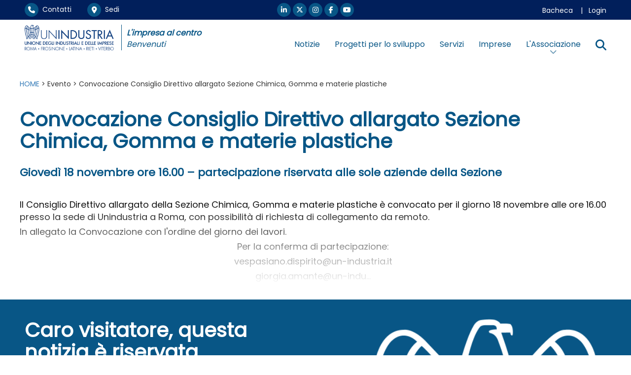

--- FILE ---
content_type: text/html; Charset=UTF-8
request_url: https://www.un-industria.it/notizia-anteprima/107334/
body_size: 10257
content:
<!DOCTYPE html>
<html lang="it">

<HEAD>
	<meta name="format-detection" content="telephone=no">
	<meta name="format-detection" content="address=no">
	<meta name="format-detection" content="mail=no">
	
	<meta http-equiv="Content-Type" content="text/html;" charset="utf-8" />

	<!-- Inclusioni locali definiti nella Prj-->
	
<!--META PRINCIPALI MOTORIZZATI-->
	
<!-- HTML Meta Tags -->
<title>Convocazione Consiglio Direttivo allargato Sezione Chimica, Gomma e materie plastiche - UNINDUSTRIA</title>
<meta name="title" content="Convocazione Consiglio Direttivo allargato Sezione Chimica, Gomma e materie plastiche - UNINDUSTRIA">
<meta name="description" content="Giovedì 18 novembre ore 16.00 – partecipazione riservata alle sole aziende della Sezione..." />
	
<meta name="keywords" content="Unindustria" />
<meta http-equiv="X-UA-Compatible" content="IE=Edge" />
<meta name="viewport" content="width=device-width, initial-scale=1">

<!-- Facebook Meta Tags -->
<meta property="og:url" content="https://www.un-industria.it/notizia-anteprima/107334">
<meta property="og:type" content="website">
<meta property="og:title" content="Convocazione Consiglio Direttivo allargato Sezione Chimica, Gomma e materie plastiche - UNINDUSTRIA">
<meta property="og:image" content="https://www.un-industria.it/public/imgInf/107334_sezioni_categoria.jpg">
<meta property="og:description" content="Giovedì 18 novembre ore 16.00 – partecipazione riservata alle sole aziende della Sezione...">
<meta property="og:site_name" content="UNINDUSTRIA" />
<meta property="og:locale" content="it_IT" />

<!-- Twitter Meta Tags -->
<meta name="twitter:card" content="summary_large_image">
<meta name="twitter:url" content="https://www.un-industria.it/notizia-anteprima/107334">
<meta name="twitter:title" content="Convocazione Consiglio Direttivo allargato Sezione Chimica, Gomma e materie plastiche - UNINDUSTRIA">
<meta name="twitter:image" content="https://www.un-industria.it/public/imgInf/107334_sezioni_categoria.jpg">
<meta name="twitter:description" content="Giovedì 18 novembre ore 16.00 – partecipazione riservata alle sole aziende della Sezione...">

<link rel="apple-touch-icon" sizes="180x180" href="/apple-touch-icon.png">
<link rel="icon" type="image/png" sizes="32x32" href="/favicon-32x32.png">
<link rel="icon" type="image/png" sizes="16x16" href="/favicon-16x16.png">
<link rel="manifest" href="/site.webmanifest">
<link rel="mask-icon" href="/safari-pinned-tab.svg" color="#5bbad5">
<meta name="msapplication-TileColor" content="#da532c">
<meta name="theme-color" content="#ffffff">




<!-- Script Java globali -->
<script language="JavaScript" src="/un-industria.it/Sys/Jsl/Tim.js"></script>
<style type="text/css">@import url(/un-industria.it/Prj/Css/Box_Information.css?v=25v6);</style>
<style type="text/css">@import url(/un-industria.it/Prj/Css/Box_MenuText.css?v=25v6);</style>
<style type="text/css">@import url(/un-industria.it/Prj/Css/Box_Giv.css?v=25v6);</style> 
<!-- Bootstrap -->
<link rel="stylesheet" href="/un-industria.it/Sys/w3css/w3.css">
<link rel="stylesheet" href="/un-industria.it/Sys/bootstrap/3.4.1/css/bootstrap.min.css">
<script src="/un-industria.it/Sys/jquery/3.2.1/jquery.min.js"></script>
<script src="/un-industria.it/Sys/bootstrap/3.4.1/js/bootstrap.min.js"></script>
<!-- load all Font Awesome styles + include all v5 backwards compatibility by default -->
<link href="/un-industria.it/Sys/font-awesome/v6/css/all.css?v=25v6" rel="stylesheet">
<link href="/un-industria.it/Sys/font-awesome/v6/css/v4-shims.css?v=25v6" rel="stylesheet">
<link rel="stylesheet" href="https://cdn.jsdelivr.net/npm/bootstrap-icons@1.8.1/font/bootstrap-icons.css">

<link href="/un-industria.it/Sys/aos/2.1.1/dist/aos.css" rel="stylesheet">
<script src="/un-industria.it/Sys/aos/2.1.1/dist/aos.js"></script>

<!-- Fonts -->
<link rel="preconnect" href="https://fonts.googleapis.com">
<link rel="preconnect" href="https://fonts.gstatic.com" crossorigin>
<link href="https://fonts.googleapis.com/css2?family=Poppins&display=swap" rel="stylesheet"> 

<!-- CSS locali -->
<style type="text/css">@import url(/un-industria.it/Prj/Css/Hom_Style.css?v=25v6);</style>
<style type="text/css">@import url(/un-industria.it/Prj/Css/Hom.css?v=25v6);</style>
<style type="text/css">@import url(/un-industria.it/Prj/Css/Box_Agenda.css?v=25v6);</style>
<style type="text/css">@import url(/un-industria.it/Prj/Css/Print.css?v=25v6);</style> 
<style type="text/css">@import url(/un-industria.it/Prj/Css/SliderMultiItem.css?v=25v6);</style> 
<style type="text/css">@import url(/un-industria.it/Prj/Css/Spacing.css?v=25v6);</style> 
<style type="text/css">@import url(/un-industria.it/Prj/Css/Filiere.css?v=25v6);</style> 

<meta name="google-site-verification" content="U_Kp8PzRbIUElorDvtqXSLs5OMzf6idtWN9gepNpNO8" />

	<!-- Google tag (gtag.js) -->
	<script async src="https://www.googletagmanager.com/gtag/js?id=G-V6FCHTXX43"></script>
	<script>
	  window.dataLayer = window.dataLayer || [];
	  function gtag(){dataLayer.push(arguments);}
	  gtag('js', new Date());

	  gtag('config', 'G-V6FCHTXX43');
	</script>			

</HEAD>
  	  	

<body>
<script language="JavaScript1.2">
function SetPreferito(lCodInf,sInfCodCrp,sCol)
{
	var sClass="clsPrfInf" + lCodInf;
	var elms = document.getElementsByClassName(sClass);
	for (var i = 0; i < elms.length; i++) {
		if (elms[i].style.color == "red")
		{
			elms[i].style.color = sCol;	
		}
		else
		{
			elms[i].style.color = "red";
		}	
	}	
	newwindow=window.open('/preferito-gestione/' + lCodInf + '/' + sInfCodCrp + '/','Aggiunta preferito','height=150,width=500,scrollbars=no,resizable=1');
}

function SetPreferitoAttivazioneDiv(lCodInf,sInfCodCrp,sCol)
{
	var sClass="clsPrfInf" + lCodInf;
	var elms = document.getElementsByClassName(sClass);
	for (var i = 0; i < elms.length; i++) {
		if (elms[i].style.color == "red")
		{
			elms[i].style.color = sCol;	
			var sId="divAreRisPrf" + lCodInf;
			var eDiv=document.getElementById(sId);
			eDiv.style.display = "none";			
		}
		else
		{
			elms[i].style.color = "red";
			var sId="divAreRisPrf" + lCodInf;
			var eDiv=document.getElementById(sId);
			eDiv.style.display = "block";
		}	
	}	
	newwindow=window.open('/preferito-gestione/' + lCodInf + '/' + sInfCodCrp + '/','Aggiunta preferito','height=150,width=500,scrollbars=no,resizable=1');
}

function SetCalendario(lCodInf,sInfCodCrp)
{
	newwindow=window.open('/calendario-gestione/' + lCodInf + '/' + sInfCodCrp + '/','Aggiunta a calendario','height=150,width=500,scrollbars=no,resizable=1');
}

function SetCalendarioxx(lCodInf,sInfCodCrp,sCol)
{
	var sClass="clsPrfCal" + lCodInf;
	var elms = document.getElementsByClassName(sClass);
	for (var i = 0; i < elms.length; i++) {
		if (elms[i].style.color == "red")
		{
			elms[i].style.color = sCol;	
		}
		else
		{
			elms[i].style.color = "red";
		}	
	}	
	newwindow=window.open('/calendario-gestione/' + lCodInf + '/' + sInfCodCrp + '/','Aggiunta a calendario','height=150,width=500,scrollbars=no,resizable=1');
}
</script>



<center>


<div>
	
<style>
@media (min-width:992px) {
 .divheaResPos {position:fixed;}
 }
@media (max-width:991px) {
 .divheaResPos {position:static;}
 }
</style>
<div class="divheaResPos" style="top: 0;background:#ffffff;z-index:15;width:100%;">
	<div style="background:#011F5B;" class="divResHid">
		<div style="max-width:1200px;background:#011F5B;text-align:left;color:#ffffff;padding:0 10px;margin:0;">
			<div class="row" style="padding:1px 0 1px 0;">		
	<div class="col-md-4 col-xs-12 col-sm-12" style="text-align:left;font-size:14px;padding:5px 0 5px 0;">	
		<a class="LnkWhiGol" href="/contatti/"><span class="fa-stack circle" style=""><i class="fas fa-circle fa-stack-2x"></i><i class="fas fa-phone fa-stack-1x"></i></span>&nbsp;&nbsp;Contatti</a>
		&nbsp;&nbsp;&nbsp;&nbsp;&nbsp;&nbsp;
		<a class="LnkWhiGol" href="/sedi/"><span class="fa-stack circle" style=""><i class="fas fa-circle fa-stack-2x"></i><i class="fas fa-map-marker-alt fa-stack-1x"></i></span>&nbsp;&nbsp;Sedi</a>
		<!-- &nbsp;&nbsp;&nbsp;&nbsp;&nbsp;&nbsp;<a class="LnkWhiGol" href="#"><i class="fa fa-calendar" style="font-size:16px;"></i>&nbsp;&nbsp;Appuntamenti</a> -->
	</div>
	
	<div class="col-md-4 col-xs-12 col-sm-12" style="text-align:center;font-size:14px;padding:5px 0 5px 0;">	
		<a style="" href="https://www.linkedin.com/company/unindustria-roma?originalSubdomain=it" target=_blank class="LnkWhiGol">
			<span class="fa-stack circle" style=""><i class="fas fa-circle fa-stack-2x"></i><i class="fab fa-linkedin-in fa-stack-1x"></i></span></a>
		<a style="" href="https://twitter.com/NewsUnindustria" target=_blank class="LnkWhiGol">
			<span class="fa-stack circle" style=""><i class="fas fa-circle fa-stack-2x"></i><i class="fa-brands fa-x-twitter fa-stack-1x"></i></span></a>
		<a style="" href="https://www.instagram.com/unindustria/" target=_blank class="LnkWhiGol">
			<span class="fa-stack circle" style=""><i class="fas fa-circle fa-stack-2x"></i><i class="fab fa-instagram fa-stack-1x"></i></span></a>	
		<a style="" href="https://www.facebook.com/newsunindustria/" target=_blank class="LnkWhiGol">
			<span class="fa-stack circle" style=""><i class="fas fa-circle fa-stack-2x"></i><i class="fab fa-facebook-f fa-stack-1x"></i></span></a>
		<a style="" href="https://www.youtube.com/user/Unindustria2011" target=_blank class="LnkWhiGol">
			<span class="fa-stack circle" style=""><i class="fas fa-circle fa-stack-2x"></i><i class="fab fa-youtube fa-stack-1x"></i></span></a>
	</div>
	
	<div class="col-md-4 col-xs-12 col-sm-12" style="text-align:right;font-size:14px;padding:10px 0 0 0;">	
		<a class="LnkWhiGol" href="/bacheca/">Bacheca</a>
		
			&nbsp;&nbsp;&nbsp;|&nbsp;&nbsp;&nbsp;<a class="LnkWhiGol" href="/login/">Login</a>
		
	</div>		
</div>	

		</div>	
	</div>
	<div class="hidden-xs hidden-sm" style="text-align:center;background:#ffffff;">
		<center>
			<div style="max-width:1200px;text-align:left;background:#ffffff;padding:10px;">
				<div class="row">
					<div class="col-md-4 col-xs-12 col-sm-12" style="text-align:left;">
						<div class="row">
							<div class="col-md-6 col-xs-12 col-sm-12" style="padding-right: 15px;border-right:1px solid #085686;">
								<a href=/home/><img class="img-responsive" src="/un-industria.it/Prj/ImgToo/Logo_Blu_left_3.png?v=02"></a>
							</div>
							<div class="col-md-6 col-xs-12 col-sm-12" style="text-align:left;padding:5px 0 0 10px;color:#085686;font-size:16px;">
								<i><b>L'impresa al centro</b></i>
								<br><i>Benvenuti</i>
							</div>
						</div>
					</div>
					<!-- <div class="col-md-2 col-xs-12 col-sm-12" style="text-align:left;padding:5px 0 0 10px;color:#085686;font-size:16px;"> -->
						<!-- <i><b>L'impresa al centro</b></i> -->
						<!-- <br><i>Benvenuti</i> -->
					<!-- </div> -->
					<div class="col-md-8 col-xs-12 col-sm-12" style="text-align:left;padding:10px 0 0 0;;text-align:right;color:#085686:">
						<div class='MMN_navbar navbar-right navbar2' style='padding: 16px 0 4px 0px;'><div class='MMN_dropdown' style='border-bottom:0px;padding-bottom:10px;background-color:unset;'><a href='/notizie/'  class="MMN_dropbtn" >Notizie</a></div><div class='MMN_dropdown' style='border-bottom:0px;padding-bottom:10px;background-color:unset;'><a href='/progetti/'  class="MMN_dropbtn" >Progetti per lo sviluppo</a></div><div class='MMN_dropdown' style='border-bottom:0px;padding-bottom:10px;background-color:unset;'><a href='/servizi/'  class="MMN_dropbtn" >Servizi</a></div><div class='MMN_dropdown' style='border-bottom:0px;padding-bottom:10px;background-color:unset;'><a href='/unibiz/'  class="MMN_dropbtn" >Imprese</a></div><div class='MMN_dropdown'>							<a href=# class="MMN_dropbtn" onmouseover="OpenMnuNavVoc('MnuNavVoc33')" id=MnuNavBut33 name=MnuNavBut33 style="padding: 0;"><span style="padding: 14px 15px;">L'Associazione</span><i style="display: block;text-align: center;margin-top: -3px;opacity: 0.6;font-size: 0.9em;" class="fa-solid fa-chevron-down"></i></a>							<div class='MMN_dropdown-content'><div class='row'><div class='col-md-3 col-sm-12 col-xs-12' style='padding:25px 30px;text-align:left;'><p style='font-size:14px;color:#ffffff;font-weight:normal;padding:10px 0;'><a class=homLstInfBlkGol href=/menu/associazione/chi-siamo/>Chi Siamo</a></p><p style='font-size:14px;color:#ffffff;font-weight:normal;padding:10px 0;'><a class=homLstInfBlkGol href=/menu/associazione/rappresentanza/>Rappresentanza</a></p><p style='font-size:14px;color:#ffffff;font-weight:normal;padding:10px 0;'><a class=homLstInfBlkGol href=/menu/associazione/governance-e-regolamenti/>Governance e Regolamenti</a></p></div><div class='col-md-3 col-sm-12 col-xs-12' style='padding:25px 30px;text-align:left;'><p style='font-size:14px;color:#ffffff;font-weight:normal;padding:10px 0;'><a class=homLstInfBlkGol href=/menu/associazione/presidente-giuseppe-biazzo/>Presidente</a></p><p style='font-size:14px;color:#ffffff;font-weight:normal;padding:10px 0;'><a class=homLstInfBlkGol href=/menu/associazione/squadra-del-presidente/>Squadra del Presidente</a></p><p style='font-size:14px;color:#ffffff;font-weight:normal;padding:10px 0;'><a class=homLstInfBlkGol href='/gruppitecnicielavoro/' >Gruppi Tecnici e Gruppi di lavoro</a></p></div><div class='col-md-3 col-sm-12 col-xs-12' style='padding:25px 30px;text-align:left;'><p style='font-size:14px;color:#ffffff;font-weight:normal;padding:10px 0;'><a class=homLstInfBlkGol href=/menu/associazione/sezioni-di-categoria/>Sezioni di categoria</a></p><p style='font-size:14px;color:#ffffff;font-weight:normal;padding:10px 0;'><a class=homLstInfBlkGol href=/menu/associazione/piccola-industria/>Piccola Industria </a></p><p style='font-size:14px;color:#ffffff;font-weight:normal;padding:10px 0;'><a class=homLstInfBlkGol href='http://www.un-industria.it/GGI/Prj/Hom.asp ' target=_blank>Giovani Imprenditori</a></p></div><div class='col-md-3 col-sm-12 col-xs-12' style='padding:25px 30px;text-align:left;'><p style='font-size:14px;color:#ffffff;font-weight:normal;padding:10px 0;'><a class=homLstInfBlkGol href=/menu/associazione/associarsi-subito/>Come Associarsi</a></p><p style='font-size:14px;color:#ffffff;font-weight:normal;padding:10px 0;'><a class=homLstInfBlkGol href='/canale/studi-ricerche/' >Centro Studi</a></p><p style='font-size:14px;color:#ffffff;font-weight:normal;padding:10px 0;'><a class=homLstInfBlkGol href='/media/' >Media</a></p></div></div>   				 <script>
	//???	function OpenMnuNavVoc(MnuNavVocName) {
	  var i, x, tablinks;
	  x = document.getElementsByClassName("MnuNavVocCls");
	  for (i = 0; i < x.length; i++) {
	     x[i].style.display = "none";
	  }
	  //tablinks = document.getElementsByClassName("tablink");
	  //for (i = 0; i < x.length; i++) {
	  //    tablinks[i].className = tablinks[i].className.replace(" w3-orange", ""); 
	  //}
	  document.getElementById(MnuNavVocName).style.display = "block";
	  //evt.currentTarget.className += " w3-orange";
	}
</script></div></div><div class='MMN_dropdown'><a href=# class="MMN_dropbtn" onmouseover="OpenMnuNavVoc('MnuNavVocx')" id=MnuNavButx name=MnuNavButx>
			<label for="fNotUnder">
				<i class='fa fa-search' style="font-size:22px;"></i>
			</label>
		</a>
		<div class='MMN_dropdown-content'>
		<form name=frmRicerca action="/cerca/" method=post>
		<center>
			<div style="padding:30px 0px 50px 30px;max-width:1200px;text-align:center;">	
			<div class="input-group input-group-lg">
				<input type="text" class="form-control" id="fNotUnder" name="fNot" placeholder="Cerca nel sito..." autocomplete="off">
				<div class="input-group-btn">
					<button class="btn btn-darkblu" onclick="document.frmRicerca.submit()">
						<i class="fa fa-search" style="margin:0"></i>
					</button>
				</div>
			</div>
			</div>
			<br>
		</center>
		</form>
		</div></div></div>	
					</div>			
				</div>		
			</div>
		</center>
	</div>
	<div class="hidden-md hidden-lg" style="text-align:center;background:#ffffff;">
		<div style="max-width:1200px;background:#ffffff;text-align:center;">
			<div class="col-md-12" style="margin:0;padding:0;">		
				<style>
div#myNavbar.navbar-collapse,
div#myNavbar.navbar-collapse .dropdown-menu,
div#myNavbar.navbar-collapse ul.nav.navbar-nav.navbar-left li,
div#myNavbar.navbar-collapse ul.nav.navbar-nav.navbar-left li a{
  background-color: #004388 !important;
  color:white !important;
}
div#myNavbar.navbar-collapse ul.nav.navbar-nav.navbar-left li.dropdown.open,
div#myNavbar.navbar-collapse ul.nav.navbar-nav.navbar-left li.dropdown.open ul,
div#myNavbar.navbar-collapse ul.nav.navbar-nav.navbar-left li.dropdown.open li,
div#myNavbar.navbar-collapse ul.nav.navbar-nav.navbar-left li.dropdown.open a{
  background-color: #014993 !important
}
</style>
<div class="navbar navbar-default" role="navigation" style="z-index:2000;padding:0px;">
	<div class="navbar-header" style="border-bottom:1px solid gray;padding-top: 5px;padding-left: 5px;text-align:left">
		<button type="button" class="navbar-toggle collapsed" data-toggle="collapse" data-target="#myNavbar" id=button1 name=button1>
			<span class="icon-bar"></span>
			<span class="icon-bar"></span>
			<span class="icon-bar"></span>
		</button>
		<div class="navbar-left" style="max-width: 75%;padding-bottom: 5px;">
			<div class="row">
				<div class="col-md-12 col-xs-12 col-sm-12" style="width:47.15%;padding-right: 15px;">
						<a href=/home/><img class="img-responsive" src="/un-industria.it/Prj/ImgToo/Logo_Blu_left_3.png?v=02"></a>
				</div>
			</div>
		</div>
	</div>
	
	<div class="collapse navbar-collapse" id="myNavbar" style="margin:0;padding:10px 15px;border-bottom: 5px solid #013062;">
			<ul class='nav navbar-nav navbar-left'><li><a href='/notizie/' >Notizie</a></li><li><a href='/progetti/' >Progetti per lo sviluppo</a></li><li><a href='/servizi/' >Servizi</a></li><li><a href='/unibiz/' >Imprese</a></li><li class='dropdown'><a href="" class="dropdown-toggle" data-toggle="dropdown">L'Associazione <b class='caret'></b></a><ul class='dropdown-menu'><li><a href=/menu/associazione/chi-siamo/>Chi Siamo</a></li><li><a href=/menu/associazione/rappresentanza/>Rappresentanza</a></li><li><a href=/menu/associazione/governance-e-regolamenti/>Governance e Regolamenti</a></li><li><a href=/menu/associazione/presidente-giuseppe-biazzo/>Presidente</a></li><li><a href=/menu/associazione/squadra-del-presidente/>Squadra del Presidente</a></li><li><a href='/gruppitecnicielavoro/' >Gruppi Tecnici e Gruppi di lavoro</a></li><li><a href=/menu/associazione/sezioni-di-categoria/>Sezioni di categoria</a></li><li><a href=/menu/associazione/piccola-industria/>Piccola Industria </a></li><li><a href='http://www.un-industria.it/GGI/Prj/Hom.asp ' target=_blank>Giovani Imprenditori</a></li><li><a href=/menu/associazione/associarsi-subito/>Come Associarsi</a></li><li><a href='/canale/studi-ricerche/' >Centro Studi</a></li><li><a href='/media/' >Media</a></li></ul></li></ul><hr style='margin-top: 10px;margin-bottom: 10px;border-top: 4px solid white;'><ul class='nav navbar-nav navbar-left'><li><a class='LnkWhiGol' href='/contatti/'><i style='width: 1em;' class='fas fa-phone'></i></span>&nbsp;&nbsp;Contatti</a></li><li><a class='LnkWhiGol' href='/sedi/'><i style='width: 1em;' class='fas fa-map-marker-alt'></i></span>&nbsp;&nbsp;Sedi</a></li><li><a class='LnkWhiGol' href='/bacheca/'><i style='width: 1em;' class='fa-solid fa-file-lines'></i>&nbsp;&nbsp;Bacheca</a></li><li><a class='LnkWhiGol' href='/login/'><i style='width: 1em;' class='fa-solid fa-key'></i>&nbsp;&nbsp;Login</a></li></ul><hr style='margin-top: 10px;margin-bottom: 10px;border-top: 4px solid white;'><ul class='nav navbar-nav navbar-left'><li class='dropdown'><a class="dropdown-toggle" data-toggle="dropdown" href='#'><i class='fa fa-search' style='width: 1em;'></i>&nbsp;&nbsp;Cerca <span class='caret'></span></a><ul class='dropdown-menu'><li><form name=frmRicerca action='/cerca/' method=post><center><div class='input-group input-group-lg'><input type='text' class='form-control' id='fNot' name='fNot' placeholder='Cerca nel sito...' autocomplete='off'><div class='input-group-btn'><button class='btn btn-default' onclick='document.frmRicerca.submit()'><i style='margin:0;' class='fa fa-search'></i></button></div></div><br></center></form></li></ul></li></ul><hr style='margin-top: 10px;margin-bottom: 10px;border-top: 4px solid white;'>

		<div class="col-md-12 col-xs-12 col-sm-12" style="text-align:center;font-size:1em;padding:5px 0 5px 0;">	
			<a style="" href="https://www.linkedin.com/company/unindustria-roma?originalSubdomain=it" target=_blank class="LnkWhiGol">
				<span class="fa-stack circle" style=""><i style="color: transparent;" class="fas fa-circle fa-stack-2x"></i><i class="fab fa-linkedin-in fa-stack-1x"></i></span></a>
			<a style="" href="https://twitter.com/NewsUnindustria" target=_blank class="LnkWhiGol">
				<span class="fa-stack circle" style=""><i style="color: transparent;" class="fas fa-circle fa-stack-2x"></i><i class="fa-brands fa-x-twitter fa-stack-1x"></i></span></a>
			<!-- <a style="" href="https://twitter.com/NewsUnindustria" target=_blank class="LnkWhiGol"> -->
				<!-- <span class="fa-stack circle" style=""><i style="color: transparent;" class="fas fa-circle fa-stack-2x"></i> -->
					<!-- <i class="fa-stack-1x"> -->
						<!-- <svg version="1.1" id="svg5" xmlns:svg="http://www.w3.org/2000/svg" xmlns="http://www.w3.org/2000/svg" xmlns:xlink="http://www.w3.org/1999/xlink" y="0px" viewBox="0 0 1668.56 1221.19" style="enable-background:new 0 0 1668.56 1221.19;max-width: 70%;vertical-align: middle;margin-bottom: 10%;" xml:space="preserve" x="0px"> -->
							<!-- <g id="layer1" transform="translate(52.390088,-25.058597)"> -->
								<!-- <path id="path1009" d="M283.94,167.31l386.39,516.64L281.5,1104h87.51l340.42-367.76L984.48,1104h297.8L874.15,558.3l361.92-390.99 -->
									<!-- h-87.51l-313.51,338.7l-253.31-338.7H283.94z M412.63,231.77h136.81l604.13,807.76h-136.81L412.63,231.77z" fill="currentColor" stroke="currentColor" style=" stroke-width: 1; stroke-dasharray: none; stroke-linecap: butt; stroke-dashoffset: 0; stroke-linejoin: miter; stroke-miterlimit: 4; /*! fill: rgb(0,0,0); */ fill-rule: nonzero; opacity: 1;" vector-effect="non-scaling-stroke"></path>							</g> -->
						<!-- </svg> -->
					<!-- </i> -->
				<!-- </span> -->
			<!-- </a> -->
			<a style="" href="https://www.instagram.com/unindustria/" target=_blank class="LnkWhiGol">
				<span class="fa-stack circle" style=""><i style="color: transparent;" class="fas fa-circle fa-stack-2x"></i><i class="fab fa-instagram fa-stack-1x"></i></span></a>	
			<a style="" href="https://www.facebook.com/newsunindustria/" target=_blank class="LnkWhiGol">
				<span class="fa-stack circle" style=""><i style="color: transparent;" class="fas fa-circle fa-stack-2x"></i><i class="fab fa-facebook-f fa-stack-1x"></i></span></a>
			<a style="" href="https://www.youtube.com/user/Unindustria2011" target=_blank class="LnkWhiGol">
				<span class="fa-stack circle" style=""><i style="color: transparent;" class="fas fa-circle fa-stack-2x"></i><i class="fab fa-youtube fa-stack-1x"></i></span></a>
		</div>
	</div>
</div>

<script>
	$(document).ready(function() {
	    $('.navbar a.dropdown-toggle').on('click', function(e) {
	        var $el = $(this);
	        var $parent = $(this).offsetParent(".dropdown-menu");
	        $(this).parent("li").toggleClass('open');

	        if(!$parent.parent().hasClass('nav')) {
	            $el.next().css({"top": $el[0].offsetTop, "left": $parent.outerWidth() - 4});
	        }

	        $('.nav li.open').not($(this).parents("li")).removeClass("open");

	        return false;
	    });
	});
</script>
			</div>
		</div>
	</div>	
</div>

	<div style="background:#011F5B;z-index:20;height:140px;" class="divResHid">&nbsp;</div>


<div style="background:#ffffff;padding:0;">
	<div style="max-width:1200px;text-align:left;background:#ffffff;padding:10px 10px 30px 0;">
		<div class='row' style='padding:10px 0 0 0;text-align:left;'><div class='col-md-12' style='padding:0;'><div class=breadcrumb><a href='/home/'>HOME</a> &gt; Evento &gt; Convocazione Consiglio Direttivo allargato Sezione Chimica, Gomma e materie plastiche</div></div></div><div class=BoxInfVie><h1>Convocazione Consiglio Direttivo allargato Sezione Chimica, Gomma e materie plastiche</h1><h3>Giovedì 18 novembre ore 16.00 – partecipazione riservata alle sole aziende della Sezione</h3><div class='row' style='padding:0'><div class='col-md-12' style='padding:10px 0;'></div></div><div class='SeparatorSez'></div><div style='background: linear-gradient(#000000,#ffffff);-webkit-background-clip: text;-webkit-text-fill-color: transparent;background-clip: text;text-fill-color: transparent;'><p style="text-align:justify">Il Consiglio Direttivo allargato della Sezione Chimica, Gomma e materie plastiche è convocato per il giorno 18 novembre alle ore 16.00 presso la sede di Unindustria a Roma, con possibilità di richiesta di collegamento da remoto. 
 
<p style="text-align:justify">In allegato la Convocazione con l'ordine del giorno dei lavori. 
 
<p style="text-align:center">Per la conferma di partecipazione:  
 
<p style="text-align:center">vespasiano.dispirito@un-industria.it 
 
<p style="text-align:center">giorgia.amante@un-indu...</div></div>
	</div>
</div>
<div style="background:#085686;padding:20px 0 0 0;">
	<div style="max-width:1200px;text-align:left;padding:0 10px;color:#ffffff;">	
		<div class="row">
			<div class="col-md-7 col-xs-12 col-sm-12 colPadRgh20" style="text-align:left;">
				<h1 style="color:#ffffff;">Caro visitatore, questa<br>notizia è riservata<br>ai nostri Associati</h1>
				<p style="color:#ffffff;">Anche tu puoi accedere a migliaia di informazioni<br>e approfondimenti sul mondo dell'impresa e sul nostro<br>territorio diventando parte della nostra community!</p>
				<div style="padding:10px 0 0 0;">
				<a href='/menu/associarsi-subito/' class='btn btn-whiteblue' role='button' style='padding:10px 40px;font-size:18px;margin-right:20px;margin-top:20px;'>Associati subito</a>					
				</div>
				<div style="padding:20px 0 0 0;margin-bottom:30px;">
					<p><b>Sei già associato?</b></p>
					<a class='btn btn-whiteblue mr-10 mb-10' style='padding:10px 40px;font-size:18px;' href='/login/'>Accedi</a>
					<span class='mb-10 mr-10'>oppure</span>
					<a class='btn btn-whiteblue mb-10' style='padding:10px 40px;font-size:18px;' href="mailto:infoweb@un-industria.it?subject=Richiesta Password Associati">richiedi la password</a>
				</div>
			</div>
			<div class="col-md-5 col-xs-12 col-sm-12" style="text-align:left;">
				<img class="img-responsive" style="width:100%;padding-top:10px;" src="/un-industria.it/Prj/ImgToo/Aquila.png">
			</div>
		</div>		
	</div>		
</div>
<div style="text-align:center;background:#011F5B;">
	<center>
		<div style="max-width:1200px;text-align:left;background:#011F5B;padding:0 10px 20px 10px;color:#ffffff;">
			<div class="row" style="padding:30px 0;border-bottom:1px solid #ffffff;">
				<div class="col-md-9 col-sm-12 col-xs-12" style="text-align:left;">			
					<label class="label-default col-md-3 col-sm-12 col-xs-12" style="padding-bottom:10px;">
						<a class="LnkWhiGol" href='mailto:info@un-industria.it'>
						<span class="fa-stack circle" style="font-size: 1rem;"><i class="fas fa-circle fa-stack-2x"></i><i class="fas fa-envelope fa-stack-1x"></i></span>&nbsp;&nbsp;info@un-industria.it</a>
					</label>
					<label class="label-default col-md-3 col-sm-12 col-xs-12" style="padding-bottom:10px;">
						<a class="LnkWhiGol" href='tel:+39 06 844991'>
						<span class="fa-stack circle" style="font-size: 1rem;"><i class="fas fa-circle fa-stack-2x"></i><i class="fas fa-phone fa-stack-1x"></i></span>&nbsp;&nbsp;+39 06 844991</a>
					</label>
					<label class="label-default col-md-6 col-sm-12 col-xs-12" style="padding-bottom:10px;">
						<span class="fa-stack circle" style="font-size: 1rem;"><i class="fas fa-circle fa-stack-2x"></i><i class="fas fa-map-marker-alt fa-stack-1x"></i></span>&nbsp;&nbsp;Via Andrea Noale, 206 00155 Roma
					</label>
				</div>
				<div class="col-md-3 col-sm-12 col-xs-12 hidden-xs" style="text-align:right;">			
					<a style="" href="https://www.linkedin.com/company/unindustria-roma?originalSubdomain=it" target=_blank class="LnkWhiGol">
						<span class="fa-stack circle" style=""><i class="fas fa-circle fa-stack-2x"></i><i class="fab fa-linkedin-in fa-stack-1x"></i></span></a>
					<a style="" href="https://twitter.com/NewsUnindustria" target=_blank class="LnkWhiGol">
						<span class="fa-stack circle" style=""><i class="fas fa-circle fa-stack-2x"></i><i class="fa-brands fa-x-twitter fa-stack-1x"></i></span></a>
					<!-- <a style="" href="https://twitter.com/NewsUnindustria" target=_blank class="LnkWhiGol"> -->
						<!-- <span class="fa-stack circle" style=""><i class="fas fa-circle fa-stack-2x"></i> -->
							<!-- <i class="fa-stack-1x"> -->
								<!-- <svg version="1.1" id="svg5" xmlns:svg="http://www.w3.org/2000/svg" xmlns="http://www.w3.org/2000/svg" xmlns:xlink="http://www.w3.org/1999/xlink" y="0px" viewBox="0 0 1668.56 1221.19" style="enable-background:new 0 0 1668.56 1221.19;max-width: 70%;vertical-align: middle;margin-bottom: 10%;" xml:space="preserve" x="0px"> -->
									<!-- <g id="layer1" transform="translate(52.390088,-25.058597)"> -->
										<!-- <path id="path1009" d="M283.94,167.31l386.39,516.64L281.5,1104h87.51l340.42-367.76L984.48,1104h297.8L874.15,558.3l361.92-390.99 -->
											<!-- h-87.51l-313.51,338.7l-253.31-338.7H283.94z M412.63,231.77h136.81l604.13,807.76h-136.81L412.63,231.77z" fill="currentColor" stroke="currentColor" style=" stroke-width: 1; stroke-dasharray: none; stroke-linecap: butt; stroke-dashoffset: 0; stroke-linejoin: miter; stroke-miterlimit: 4; /*! fill: rgb(0,0,0); */ fill-rule: nonzero; opacity: 1;" vector-effect="non-scaling-stroke"></path>							</g> -->
								<!-- </svg> -->
							<!-- </i> -->
						<!-- </span> -->
					<!-- </a> -->
					<a style="" href="https://www.instagram.com/unindustria/" target=_blank class="LnkWhiGol">
						<span class="fa-stack circle" style=""><i class="fas fa-circle fa-stack-2x"></i><i class="fab fa-instagram fa-stack-1x"></i></span></a>	
					<a style="" href="https://www.facebook.com/newsunindustria/" target=_blank class="LnkWhiGol">
						<span class="fa-stack circle" style=""><i class="fas fa-circle fa-stack-2x"></i><i class="fab fa-facebook-f fa-stack-1x"></i></span></a>
					<a style="" href="https://www.youtube.com/user/Unindustria2011" target=_blank class="LnkWhiGol">
						<span class="fa-stack circle" style=""><i class="fas fa-circle fa-stack-2x"></i><i class="fab fa-youtube fa-stack-1x"></i></span></a>
				</div>
			</div>
			<div class="row" style="padding-top:30px;padding-bottom:30px;">
				<div class="col-md-3 col-sm-6 col-xs-12 colPadRgh30 xs-pb-20" style="text-align:left;">		
					<a href=/home/>
					<img class="img-responsive pb-25 sm-pb-10" style="" src="/un-industria.it/Prj/ImgToo/Footer_Logo.png">
					</a>
					<p class=homFoo style="">Unindustria favorisce lo sviluppo<br>delle imprese del territorio di Roma,<br>Frosinone, Latina, Rieti e Viterbo</p>
				</div>
				<div class="col-md-3 col-sm-6 col-xs-6 colPadLft30" style="text-align:left;">			
					<ul class=homFoo style="">
						<li class=homFoo><a href="/menu/chi-siamo/">L'Associazione</a></li>
						<li class=homFoo><a href="/sedi/">Le sedi</a></li>
						<li class=homFoo><a href="/imprese/">Imprese</a></li>
						<li class=homFoo><a href="/progetti/">I Progetti</a></li>
						<li class=homFoo><a href="/servizi/">I Servizi</a></li>
					</ul>				
				</div>
				<div class="col-md-3 col-sm-6 col-xs-6 colPadLft30" style="text-align:left;">			
					<ul class=homFoo style="">
						<li class=homFoo><a href="/menu/associazione/associarsi-subito/">Come Associarsi</a></li>
						<li class=homFoo><a href="/contatti/">Contatti</a></li>
						<li class=homFoo><a href="/media/">Media</a></li>
						<li class=homFoo><a href="/voce-delle-imprese/">La Voce delle Imprese</a></li>
						<li class=homFoo><a href="/menu/chi-siamo/social-media-policy/">Social Media Policy</a></li>
					</ul>				
				</div>
				<div class="col-md-3 col-sm-6 col-xs-6 colPadLft30" style="text-align:left;">			
					<ul class=homFoo style="">
						<li class=homFoo><a href="/menu/privacy/">Privacy</a></li>
						<li class=homFoo><a href="/menu/disclaimer/">Disclaimer</a></li>
						<li class=homFoo><a href="/menu/credits/">Credits</a></li>
						<li class=homFoo><a href="/menu/link-utili/">Link utili</a></li>
						<li class=homFoo><a href="/menu/feed-rss/">Feed RSS</a></li>
					</ul>				
				</div>				
			</div>		
			<div class="row" style="padding:0;">
				<div class="col-md-12 col-sm-12 col-xs-12 visible-xs" style="text-align:center;padding-top:30px;padding-bottom:30px;font-size:22px;">			
					<a style="" href="https://www.linkedin.com/company/unindustria-roma?originalSubdomain=it" target=_blank class="LnkWhiGol">
						<span class="fa-stack circle" style=""><i class="fas fa-circle fa-stack-2x"></i><i class="fab fa-linkedin-in fa-stack-1x"></i></span></a>
					<!-- <a style="" href="https://twitter.com/NewsUnindustria" target=_blank class="LnkWhiGol"> -->
						<!-- <span class="fa-stack circle" style=""><i class="fas fa-circle fa-stack-2x"></i><i class="fab fa-twitter fa-stack-1x"></i></span></a>	 -->
					<a style="" href="https://twitter.com/NewsUnindustria" target=_blank class="LnkWhiGol">
						<span class="fa-stack circle" style=""><i class="fas fa-circle fa-stack-2x"></i>
							<i class="fa-stack-1x">
								<svg version="1.1" id="svg5" xmlns:svg="http://www.w3.org/2000/svg" xmlns="http://www.w3.org/2000/svg" xmlns:xlink="http://www.w3.org/1999/xlink" y="0px" viewBox="0 0 1668.56 1221.19" style="enable-background:new 0 0 1668.56 1221.19;max-width: 70%;vertical-align: middle;margin-bottom: 10%;" xml:space="preserve" x="0px">
									<g id="layer1" transform="translate(52.390088,-25.058597)">
										<path id="path1009" d="M283.94,167.31l386.39,516.64L281.5,1104h87.51l340.42-367.76L984.48,1104h297.8L874.15,558.3l361.92-390.99
											h-87.51l-313.51,338.7l-253.31-338.7H283.94z M412.63,231.77h136.81l604.13,807.76h-136.81L412.63,231.77z" fill="currentColor" stroke="currentColor" style=" stroke-width: 1; stroke-dasharray: none; stroke-linecap: butt; stroke-dashoffset: 0; stroke-linejoin: miter; stroke-miterlimit: 4; /*! fill: rgb(0,0,0); */ fill-rule: nonzero; opacity: 1;" vector-effect="non-scaling-stroke"></path>							</g>
								</svg>
							</i>
						</span>
					</a>
					<a style="" href="https://www.instagram.com/unindustria/" target=_blank class="LnkWhiGol">
						<span class="fa-stack circle" style=""><i class="fas fa-circle fa-stack-2x"></i><i class="fab fa-instagram fa-stack-1x"></i></span></a>	
					<a style="" href="https://www.facebook.com/newsunindustria/" target=_blank class="LnkWhiGol">
						<span class="fa-stack circle" style=""><i class="fas fa-circle fa-stack-2x"></i><i class="fab fa-facebook-f fa-stack-1x"></i></span></a>
					<a style="" href="https://www.youtube.com/user/Unindustria2011" target=_blank class="LnkWhiGol">
						<span class="fa-stack circle" style=""><i class="fas fa-circle fa-stack-2x"></i><i class="fab fa-youtube fa-stack-1x"></i></span></a>
				</div>
				<div class="col-md-12 col-sm-12 col-xs-12" style="text-align:left;">		
					<p class="homFoo-xs" style="font-size:12px">
						<span style="white-space: nowrap;">Codice Fiscale 80076770587</span> - <span style="white-space: nowrap;">Fax +39 06 8542577</span> - <span style="white-space: nowrap;">PEC info@pec.un-industria.it</span>
					</p>
				</div>
			</div>				
		</div>
	</center>
</div>			

</div>
</center>

<!-- robots.txt for catching bad bots -->
<a rel="nofollow" style="display:none;opacity:0;visibility:hidden;" href="/badbottrap/"><span data-nosnippet>Do not follow or index</span></a>

<script> AOS.init(); </script>
<script>
// for every slide in carousel, copy the next slide's item in the slide.
// Do the same for the next, next item.
$('.multi-item-carousel .item').each(function(){
  var next = $(this).next();
  if (!next.length) {
    next = $(this).siblings(':first');
  }
  next.children(':first-child').clone().appendTo($(this));
  
  for (var i = 0; i < 2; i++) {
    next = next.next();
    if (!next.length) {
      next = $(this).siblings(':first');
    }

    next.children(':first-child').clone().appendTo($(this));
  }
});
// Slider appuntamenti
$('.multi-item-carousel-app .item').each(function(){
  var next = $(this).next();
  if (!next.length) {
    next = $(this).siblings(':first');
  }
  next.children(':first-child').clone().appendTo($(this));
  
  for (var i = 0; i < 2; i++) {
    next = next.next();
    if (!next.length) {
      next = $(this).siblings(':first');
    }

    next.children(':first-child').clone().appendTo($(this));
  }
});
</script>	

<!-- Inizio Codice ShinyStat -->
<script type="text/javascript" src="//codicebusiness.shinystat.com/cgi-bin/getcod.cgi?USER=uir"></script>
<noscript>
<a href="//www.shinystat.com/it/" target="_top">
<img src="//www.shinystat.com/cgi-bin/shinystat.cgi?USER=uir" alt="Statistiche per siti" style="border:0px" /></a>
</noscript>
<!-- Fine Codice ShinyStat --> 

<!-- chatbot PAR -->


<script>
	console.log (document.referrer)
	console.log (document.url)
	console.log (window.frames.top.document.referrer)
</script>
</body>
</html>



--- FILE ---
content_type: text/css
request_url: https://www.un-industria.it/un-industria.it/Prj/Css/Hom_Style.css?v=25v6
body_size: 2853
content:
/* Standard Style Definition */
/* Quando si cambia il font-family con uno non standard ricordarsi di aggiornare il file config di ckeditor */
html, body {font-family: Poppins, Arial, sans-serif;font-size: 18px;background:#ffffff;color:#333333;margin:0px; padding:0px;}
html body.cke_editable {padding:10px;}

/* TITOLI */
h1{font-size:40px;font-weight:700;color:#085686;margin:0px;padding:20px 0;text-align:left;}
h2{font-size:34px;font-weight:700;color:#085686;margin:0px;padding:30px 0 30px 0;text-align:left;}
h3{font-size:22px;font-weight:700;color:#085686;;margin:0;padding:10px 0 10px 0;text-align:left;}
h4{font-size:18px;margin:0px;padding:10px 0;}
h5{font-size:18px;margin:0px;padding:10px 0;}

p{margin: 0;padding-bottom:5px;text-align:left;}
/* ul{}  */
/* ol{}  */
li{text-align:justify;} 
td{padding: 4px;text-align:justify;}
th {padding: 4px;}
/* CLASSE PER GESTIONE img */
img {max-width: 100%;}
/* CLASSE PER GESTIONE SRC VIDEO */
.GivInfSrc{
	position: relative;
	padding-bottom: 56.25%; /* 16:9 */
	padding-top: 10px;
	height: 0;
	margin:0;
}
.GivInfSrc iframe {
	position: absolute;
	top: 0;
	left: 0;
	width: 100%;
	height: 100%;
}

a:hover, a:focus {color: #ffa500;text-decoration: none}
a, .button {
  -webkit-transition: all 0.2s ease-out 0s;
  -moz-transition: all 0.2s ease-out 0s;
  -ms-transition: all 0.2s ease-out 0s;
  -o-transition: all 0.2s ease-out 0s;
  transition: all 0.2s ease-out 0s;
}

/* STILI SOCIAL TONDO E QUADRATO */
span.fa-stack.circle { font-size: 1em;width:2em }
span.fa-stack.square { font-size: 1.4em;width:2em }
.fa-stack .fa-circle {color: #085686;}
.fa-stack .fa-circle.circle-gold {color: gold;}
.fa-stack .fa-circle.circle-white {color: white;}
.fa-stack .fa-square-full {color: #085686;}
i { vertical-align: middle; }

.homLstInfTip {color:#085686;font-size:0.8em;word-wrap: break-word;}
.homLstInfTit {color:#000000;line-height: 1.2;}
	A.homLstInfBlkBlu:link{color:#000000;text-decoration:none}
	A.homLstInfBlkBlu:visited{color:#000000;text-decoration:none}
	A.homLstInfBlkBlu:active{color:#000000;text-decoration:none}
	A.homLstInfBlkBlu:hover{color:#085686;text-decoration:none}	
	A.homLstInfBlkGol:link{color:#000000;text-decoration:none}
	A.homLstInfBlkGol:visited{color:#000000;text-decoration:none}
	A.homLstInfBlkGol:active{color:#000000;text-decoration:none}
	A.homLstInfBlkGol:hover{color:gold;text-decoration:none}	
	A.homLstInfWhiGol:link{color:#ffffff;text-decoration:none}
	A.homLstInfWhiGol:visited{color:#ffffff;text-decoration:none}
	A.homLstInfWhiGol:active{color:#ffffff;text-decoration:none}
	A.homLstInfWhiGol:hover{color:Gold;text-decoration:none}	
	A.homLstInfBluGol:link{color:#085686;text-decoration:none}
	A.homLstInfBluGol:visited{color:#085686;text-decoration:none}
	A.homLstInfBluGol:active{color:#085686;text-decoration:none}
	A.homLstInfBluGol:hover{color:gold;text-decoration:none}		
	A.homLstInfBrwGol:link{color:Brown;text-decoration:none}
	A.homLstInfBrwGol:visited{color:Brown;text-decoration:none}
	A.homLstInfBrwGol:active{color:Brown;text-decoration:none}
	A.homLstInfBrwGol:hover{color:gold;text-decoration:none}	
	A.homLstInfOraBlu:link{color:orange;text-decoration:none}
	A.homLstInfOraBlu:visited{color:orange;text-decoration:none}
	A.homLstInfOraBlu:active{color:orange;text-decoration:none}
	A.homLstInfOraBlu:hover{color:#085686;text-decoration:none}		
	A.homLstInfOraWhi:link{color:orange;text-decoration:none}
	A.homLstInfOraWhi:visited{color:orange;text-decoration:none}
	A.homLstInfOraWhi:active{color:orange;text-decoration:none}
	A.homLstInfOraWhi:hover{color:gold;text-decoration:none}		
.homLstInfDes {color:#085686;font-size:14px;}
.homLstInfDat {color:#666666;font-size:12px;padding-top:3px;}

.homImgFilter{filter: grayscale(100%);border-radius:4px;}
.homHeaMnuLbl {color:#ffffff;font-size:16px;font-weight: 400;list-style-type: none;padding:0 30px 0 0;}

.canTemTemPil, .nav-pills li.canTemTemPil{margin:0 10px 10px 0;}
	.canTemTemPil A.homLstInfBlkBlu{font-size:15px;font-weight:normal;padding:7.5px 20px;border:1px solid #999999;border-radius:25px;margin:0;background-color:#00000000;transition: ease-out 0.2s;}
	.canTemTemPil A.homLstInfBlkBlu:hover {/*box-shadow: inset 400px 0 0 0 #01579B24;*/background-color:#01579B24;border: 1px solid #01579B;transition-duration: 0.2s;}
	.canTemTemPil.active {margin:0 10px 10px 0;}
		.canTemTemPil.active A.homLstInfBlkBlu, 
		.canTemTemPil.active A.homLstInfBlkBlu:hover, 
		.canTemTemPil.active A.homLstInfBlkBlu:focus {color: #01579B;background-color:#01579B24;padding: 7.5px 20px;border: 1px solid #01579B;outline: 1px solid #01579B;}
.canTemTemLbl {margin:0 10px 20px 0;line-height: 34px;}
	.canTemTemLbl A.homLstInfBlkBlu, .canTemTemLbl.homLstInfBlkBlu A {font-size:15px;font-weight:normal;padding:7.5px 20px;border:1px solid #999999;border-radius:25px;margin:0;background-color:#00000000;transition: ease-out 0.2s;}
	.canTemTemLbl A.homLstInfBlkBlu:hover, .canTemTemLbl.homLstInfBlkBlu A:hover {color: #085686;/*box-shadow: inset 400px 0 0 0 #01579B24;*/background-color:#01579B24;border: 1px solid #01579B;transition-duration: 0.2s;}
.canTemTemLblSel, .canTemTemLbl.active {margin:0 10px 20px 0;line-height: 34px;}
	.canTemTemLblSel A.homLstInfBlkBlu, .canTemTemLbl.active A.homLstInfBlkBlu{font-size:15px;font-weight:normal;color: #01579B;background-color:#01579B24;padding: 7.5px 20px;border: 1px solid #01579B;outline: 1px solid #01579B;border-radius:25px;}
.canTemTagLbl {padding:5px 10px;border:0px solid #999999;font-size:14px;margin:0 10px 10px 0;font-weight:normal;background:#F2F2F2;transition: all 0.2s;}
.canTemTagLbl:hover {background:#01579B24;}
.canTemTagLblSel {padding:5px 10px;border:1px solid #01579B;font-size:14px;margin:0 10px 10px 0;font-weight:normal;background:#F9F9F9;}

.canTemTemLblOra {padding: 10px 20px;border: 1px solid orange;border-radius: 25px;font-size: 14px;margin: 0 10px 10px 0;font-weight: normal;box-shadow: inset 0 0 0 0 #08568624;background-color: #ffa50038;transition: ease-out 0.2s;}
.canTemTemLblOra:hover {background-color: #ffa50059;}

/* SCRITTE SOPRA L'IMMAGINE */
.HomimgBanner {
	//display: inline-block; // Crea problemi con uno spazio dopo le immagini
	display: block;
	overflow: hidden;
	position: relative;
	text-decoration: none;
	margin:0px; 
	padding:0px;
}
.HomimgBanner .center {
	//background-color: #000000;
    position: absolute;
    top: 50%;
    left: 50%;
    transform: translate(-50%, -50%);
    font-size: 26px;
    color: #ffffff;
	text-align:center;
	margin: 0px;
	padding:0;
	width:100%;
	//width: intrinsic;           /* Safari/WebKit uses a non-standard name */
	//width: -moz-max-content;    /* Firefox/Gecko */
	//width: -webkit-max-content; /* Chrome */
	display: table				/* IE/EDGE */
}
.HomimgBanner .center16 {
	//background-color: #000000;
    position: absolute;
    top: 50%;
    left: 50%;
    transform: translate(-50%, -50%);
    font-size: 16px;
    color: #ffffff;
	text-align:center;
	margin: 0px;
	padding:0;
	width:100%;
	//width: intrinsic;           /* Safari/WebKit uses a non-standard name */
	//width: -moz-max-content;    /* Firefox/Gecko */
	//width: -webkit-max-content; /* Chrome */
	display: table				/* IE/EDGE */	
}
/* AGGIUNGE EFFETTO BLU ON HOVER HomimgBanner*/
.HomimgBanner.hovereffectblu::after {
  background: linear-gradient(180deg, rgba(0, 51, 153, 0.7) 0%, rgba(0, 51, 153, 0.7) 100%);
  content: '';
  position: absolute;
  left: 0;
  top: 0;
  width: 100%;
  height: 100%;
  display: inline-block;
  opacity: 0;
  transition: all .3s ease;
  }
.HomimgBanner.hovereffectblu:hover::after {
  opacity: 1;
}
.active .HomimgBanner.hovereffectblu::after {
  opacity: 1;
}
.butZoom.HomimgBanner.hovereffectblu a div.center{background-color: #011F5Bb0;}
.butZoom.HomimgBanner.hovereffectblu:hover a div.center{background-color: unset;}
/* EFFETTO GRADIENT PRIMO PIANO solo su desktop*/
@media screen and (min-width:768px){
	.gradeffect > a::after {
		content: "";
		position: absolute;
		top: 0;
		bottom: 0;
		left: 0;
		right: 0;
	}
	.gradeffect.gradblack > a::after {
		background: linear-gradient(180deg, rgba(0, 0, 0, 0.1) 0%, rgba(0,0,0,0.1) 100%);
	}
	.gradeffect.gradblue > a::after {
		background: linear-gradient(0deg, rgba(0, 51, 153, 0.9) 0%, rgba(0, 51, 153,0.5) 40%, rgba(0, 51, 153,0) 50%);
	}
}
/* EFFETTO CERCHIO GIALLO SU ICONE SERVIZI */
.border-circle {
  border: 2px solid #f3d779;
  border-radius: 50%;
}
/* CENTRA DIV VERTICALMENTE IN BOOTSTRAP3 */
.vcenter {
    display: inline-block;
    vertical-align: middle;
    float: none;
}

/*BTN fix whitespace*/
.btn {white-space: normal;}
/* BOTTONE BLUSCURO */
.btn-darkblu {color:#fff;background-color:#085686;border-color:#0c496f}
.btn-darkblu:focus,.btn-darkblu.focus {color:#fff;background-color:#074a73;border-color:#0c496f}
.btn-darkblu:hover {color:#fff;background-color:#074a73; border-color:#0c496f}
/* .btn.btn-darkblu i {margin-left: 25px;transition: 0.3s;} */
/* .btn.btn-darkblu:hover i {transform: translateX(5px);} */
/* BOTTONE BLUSCHIARO */
.btn-lightblu {color:#fff;background-color:#00B0F0;border-color:#09A6DF}
.btn-lightblu:focus,.btn-lightblu.focus {color:#fff;background-color:#0097CE;border-color:#078DBD}
.btn-lightblu:hover {color:#fff;background-color:#0097CE; border-color:#078DBD}
/* BOTTONE Gold */
.btn-gold {color:#fff;background-color:#f4ce00;border-color:#f4ce00}
.btn-gold:focus,.btn-gold.focus {color:#fff;background-color:#eeca09;border-color:#eeca09}
.btn-gold:hover {color:#fff;background-color:#eeca09; border-color:#eeca09}
/* BOTTONE white-blue */
.btn-whiteblue {color:#085686;background-color:#fff;border-color:#fff}
.btn-whiteblue:focus,.btn-whiteblue.focus {color:#085686;background-color:#E5E5E5;border-color:#E5E5E5}
.btn-whiteblue:hover {color:#085686;background-color:#E5E5E5; border-color:#E5E5E5}
/* BOTTONE Orange */
.btn-orange {color:#fff;background-color:orange;border-color:orange}
.btn-orange:focus,.btn-orange.focus {color:#fff;background-color:#E86A00;border-color:#E86A00}
.btn-orange:hover {color:#fff;background-color:#E86A00; border-color:#E86A00}


/* FOOTER */
.homFoo {color:#ffffff;font-size:14px;list-style-type: none;}
.homFoo ul{padding:10px 0;}
.homFoo li{list-style-type: none;padding:5px 0;}
.homFoo a{color:#ffffff;}
.homFoo a:hover{color: Gold;}
ul.homFoo{padding: 0;}
@media screen and (max-width:767px){
	.homFoo-xs {color:#ffffff;font-size:14px;list-style-type: none;text-align: center;}
}

.breadcrumb{font-size:14px;background:#ffffff;padding:0;}

.pagination {
  font-family: sans-serif;
  font-size:0.8em;
}
.pagination > li > span {
  margin-left: 5px;
  background-color: #e3e3e3;
  border: 0px solid #ddd;
  color: red;
}
.pagination > li > a {
  margin-left: 5px;
  background-color: #e3e3e3;
  border: 0px solid #ddd;
  color: #000000;
}
.pagination > li > a:hover {
  color: #085686;
   border: 0px solid #085686;
}
.pagination li.active {
  background-color: #085686;
}
.pagination > .disabled > span, .pagination > .disabled > span:hover, .pagination > .disabled > span:focus, .pagination > .disabled > a, .pagination > .disabled > a:hover, .pagination > .disabled > a:focus {
  background-color: #f7f7f7;
  pointer-events: none;
}
/* EFFETTO BANDA BLU sul blockquote INSERIRE LA CLASSE BloQuoBlu NEL DIV CONTENITORE */
.BloQuoBlu blockquote {
	padding-top: 0;
	padding-bottom: 0;
	border-color: #085686;
	margin-top:10px;
}
.BloQuoBlu blockquote ul {
	padding-left: 20px;
}
/* MENU ASSIOCIAZIONE CUSTOM */
.MnuAssCust {padding:10px 10px;}
.MnuAssCust .row > div{	}
.MnuAssCust .circle {
	width: 240px;
	height: 240px;
	//line-height: 5px;
	border:6px solid white;
	border-radius: 50%;
	color: #fff;
	text-align: center;
}
table.gruppi-tecnici.table {border: 2px solid white;border-collapse: unset;} 
table.gruppi-tecnici.table td {padding:16px;border: 2px solid white;vertical-align: middle;border-collapse: unset;}
table.gruppi-tecnici.table p {color: #000000;margin-bottom: 0px;line-height: 1;padding:0;} 
table.gruppi-tecnici.table a {color: #000000;} 
table.gruppi-tecnici.table a:hover{color: #ffa500;text-decoration: none}
table.gruppi-tecnici.table a::after {content: "\f08e";font-family: FontAwesome;font-style: normal;font-weight: normal;text-decoration: inherit;font-size: 10px;padding-left: 10px;vertical-align: middle;}
table.table-template1 {} 
table.table-template1 tr th {font-size:14px;line-height: 1;padding:0px;vertical-align: middle;border:0;}
table.table-template1 tr td {font-size:14px;line-height: 1;padding:6px 16px;vertical-align: middle;border:0;}
table.table-template1 p {font-size:14px;line-height: 1;padding:0;text-align:unset;} 
table.table-template1 img {margin:0;} 
